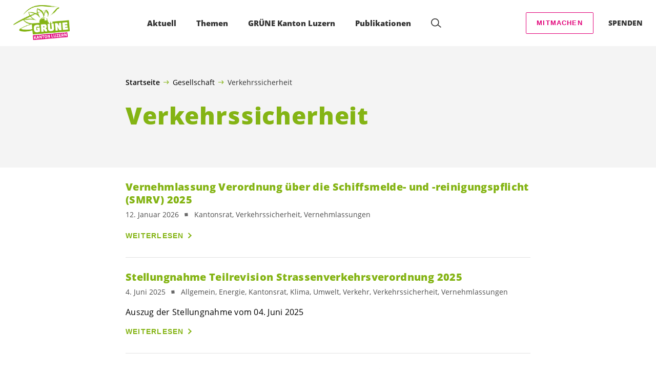

--- FILE ---
content_type: text/html; charset=UTF-8
request_url: https://gruene-luzern.ch/blog/category/gesellschaft/verkehrssicherheit
body_size: 21237
content:

	<!doctype html>
<!--[if lt IE 7]>
<html class="no-js ie ie6 lt-ie9 lt-ie8 lt-ie7" lang="de"> <![endif]-->
<!--[if IE 7]>
<html class="no-js ie ie7 lt-ie9 lt-ie8" lang="de"> <![endif]-->
<!--[if IE 8]>
<html class="no-js ie ie8 lt-ie9" lang="de"> <![endif]-->
<!--[if gt IE 8]><!-->
<html class="no-js" lang="de"> <!--<![endif]-->
<head>
	<meta charset="UTF-8"/>
	<title>
					Verkehrssicherheit - GRÜNE Kanton Luzern
			</title>
	<script type="text/javascript">
		( function() {
			var html = document.getElementsByTagName( 'html' )[ 0 ];
			html.className = html.className.replace( /(?:^|\s)no-js(?!\S)/g, 'js' );

						if (window.sessionStorage.getItem( 'branding' )) {
				html.classList.add( 'no-branding' );
			}
			window.sessionStorage.setItem( 'branding', true );
		} )();
			</script>
	<meta name="description"
				content="">
	<meta http-equiv="Content-Type" content="text/html; charset=UTF-8"/>
	<meta http-equiv="X-UA-Compatible" content="IE=edge">
	<meta name="viewport" content="width=device-width, initial-scale=1.0">
	<link rel="pingback" href="https://gruene-luzern.ch/xmlrpc.php"/>
	<link rel="preload" href="https://gruene-luzern.ch/wp-content/themes/les-verts/static/fonts/open-sans/open-sans-v15-latin-regular.woff2" as="font"
				type="font/woff2" crossorigin>
	<link rel="preload" href="https://gruene-luzern.ch/wp-content/themes/les-verts/static/fonts/open-sans/open-sans-v15-latin-600.woff2" as="font"
				type="font/woff2" crossorigin>
	<link rel="preload" href="https://gruene-luzern.ch/wp-content/themes/les-verts/static/fonts/open-sans/open-sans-v15-latin-800.woff2" as="font"
				type="font/woff2" crossorigin>
		<!--[if lt IE 9]>
	<script src="//cdnjs.cloudflare.com/ajax/libs/html5shiv/3.7.3/html5shiv.min.js"></script>
	<![endif]-->

	<meta name='robots' content='index, follow, max-image-preview:large, max-snippet:-1, max-video-preview:-1' />
	<style>img:is([sizes="auto" i], [sizes^="auto," i]) { contain-intrinsic-size: 3000px 1500px }</style>
	
	<!-- This site is optimized with the Yoast SEO plugin v26.3 - https://yoast.com/wordpress/plugins/seo/ -->
	<link rel="canonical" href="https://gruene-luzern.ch/blog/category/gesellschaft/verkehrssicherheit" />
	<meta property="og:locale" content="de_DE" />
	<meta property="og:type" content="article" />
	<meta property="og:title" content="Verkehrssicherheit - GRÜNE Kanton Luzern" />
	<meta property="og:url" content="https://gruene-luzern.ch/blog/category/gesellschaft/verkehrssicherheit" />
	<meta property="og:site_name" content="GRÜNE Kanton Luzern" />
	<meta name="twitter:card" content="summary_large_image" />
	<meta name="twitter:site" content="@Gruene_LU" />
	<script type="application/ld+json" class="yoast-schema-graph">{"@context":"https://schema.org","@graph":[{"@type":"CollectionPage","@id":"https://gruene-luzern.ch/blog/category/gesellschaft/verkehrssicherheit","url":"https://gruene-luzern.ch/blog/category/gesellschaft/verkehrssicherheit","name":"Verkehrssicherheit - GRÜNE Kanton Luzern","isPartOf":{"@id":"https://gruene-luzern.ch/#website"},"breadcrumb":{"@id":"https://gruene-luzern.ch/blog/category/gesellschaft/verkehrssicherheit#breadcrumb"},"inLanguage":"de"},{"@type":"BreadcrumbList","@id":"https://gruene-luzern.ch/blog/category/gesellschaft/verkehrssicherheit#breadcrumb","itemListElement":[{"@type":"ListItem","position":1,"name":"Startseite","item":"https://gruene-luzern.ch/"},{"@type":"ListItem","position":2,"name":"Gesellschaft","item":"https://gruene-luzern.ch/blog/category/gesellschaft"},{"@type":"ListItem","position":3,"name":"Verkehrssicherheit"}]},{"@type":"WebSite","@id":"https://gruene-luzern.ch/#website","url":"https://gruene-luzern.ch/","name":"GRÜNE Kanton Luzern","description":"Ökologisch konsequent, sozial engagiert, global solidarisch","potentialAction":[{"@type":"SearchAction","target":{"@type":"EntryPoint","urlTemplate":"https://gruene-luzern.ch/?s={search_term_string}"},"query-input":{"@type":"PropertyValueSpecification","valueRequired":true,"valueName":"search_term_string"}}],"inLanguage":"de"}]}</script>
	<!-- / Yoast SEO plugin. -->


<link rel="alternate" type="application/rss+xml" title="GRÜNE Kanton Luzern &raquo; Verkehrssicherheit Kategorie-Feed" href="https://gruene-luzern.ch/blog/category/gesellschaft/verkehrssicherheit/feed" />
<style id='classic-theme-styles-inline-css'>
/*! This file is auto-generated */
.wp-block-button__link{color:#fff;background-color:#32373c;border-radius:9999px;box-shadow:none;text-decoration:none;padding:calc(.667em + 2px) calc(1.333em + 2px);font-size:1.125em}.wp-block-file__button{background:#32373c;color:#fff;text-decoration:none}
</style>
<style id='global-styles-inline-css'>
:root{--wp--preset--aspect-ratio--square: 1;--wp--preset--aspect-ratio--4-3: 4/3;--wp--preset--aspect-ratio--3-4: 3/4;--wp--preset--aspect-ratio--3-2: 3/2;--wp--preset--aspect-ratio--2-3: 2/3;--wp--preset--aspect-ratio--16-9: 16/9;--wp--preset--aspect-ratio--9-16: 9/16;--wp--preset--color--black: #000000;--wp--preset--color--cyan-bluish-gray: #abb8c3;--wp--preset--color--white: #ffffff;--wp--preset--color--pale-pink: #f78da7;--wp--preset--color--vivid-red: #cf2e2e;--wp--preset--color--luminous-vivid-orange: #ff6900;--wp--preset--color--luminous-vivid-amber: #fcb900;--wp--preset--color--light-green-cyan: #7bdcb5;--wp--preset--color--vivid-green-cyan: #00d084;--wp--preset--color--pale-cyan-blue: #8ed1fc;--wp--preset--color--vivid-cyan-blue: #0693e3;--wp--preset--color--vivid-purple: #9b51e0;--wp--preset--gradient--vivid-cyan-blue-to-vivid-purple: linear-gradient(135deg,rgba(6,147,227,1) 0%,rgb(155,81,224) 100%);--wp--preset--gradient--light-green-cyan-to-vivid-green-cyan: linear-gradient(135deg,rgb(122,220,180) 0%,rgb(0,208,130) 100%);--wp--preset--gradient--luminous-vivid-amber-to-luminous-vivid-orange: linear-gradient(135deg,rgba(252,185,0,1) 0%,rgba(255,105,0,1) 100%);--wp--preset--gradient--luminous-vivid-orange-to-vivid-red: linear-gradient(135deg,rgba(255,105,0,1) 0%,rgb(207,46,46) 100%);--wp--preset--gradient--very-light-gray-to-cyan-bluish-gray: linear-gradient(135deg,rgb(238,238,238) 0%,rgb(169,184,195) 100%);--wp--preset--gradient--cool-to-warm-spectrum: linear-gradient(135deg,rgb(74,234,220) 0%,rgb(151,120,209) 20%,rgb(207,42,186) 40%,rgb(238,44,130) 60%,rgb(251,105,98) 80%,rgb(254,248,76) 100%);--wp--preset--gradient--blush-light-purple: linear-gradient(135deg,rgb(255,206,236) 0%,rgb(152,150,240) 100%);--wp--preset--gradient--blush-bordeaux: linear-gradient(135deg,rgb(254,205,165) 0%,rgb(254,45,45) 50%,rgb(107,0,62) 100%);--wp--preset--gradient--luminous-dusk: linear-gradient(135deg,rgb(255,203,112) 0%,rgb(199,81,192) 50%,rgb(65,88,208) 100%);--wp--preset--gradient--pale-ocean: linear-gradient(135deg,rgb(255,245,203) 0%,rgb(182,227,212) 50%,rgb(51,167,181) 100%);--wp--preset--gradient--electric-grass: linear-gradient(135deg,rgb(202,248,128) 0%,rgb(113,206,126) 100%);--wp--preset--gradient--midnight: linear-gradient(135deg,rgb(2,3,129) 0%,rgb(40,116,252) 100%);--wp--preset--font-size--small: 13px;--wp--preset--font-size--medium: 20px;--wp--preset--font-size--large: 36px;--wp--preset--font-size--x-large: 42px;--wp--preset--spacing--20: 0.44rem;--wp--preset--spacing--30: 0.67rem;--wp--preset--spacing--40: 1rem;--wp--preset--spacing--50: 1.5rem;--wp--preset--spacing--60: 2.25rem;--wp--preset--spacing--70: 3.38rem;--wp--preset--spacing--80: 5.06rem;--wp--preset--shadow--natural: 6px 6px 9px rgba(0, 0, 0, 0.2);--wp--preset--shadow--deep: 12px 12px 50px rgba(0, 0, 0, 0.4);--wp--preset--shadow--sharp: 6px 6px 0px rgba(0, 0, 0, 0.2);--wp--preset--shadow--outlined: 6px 6px 0px -3px rgba(255, 255, 255, 1), 6px 6px rgba(0, 0, 0, 1);--wp--preset--shadow--crisp: 6px 6px 0px rgba(0, 0, 0, 1);}:where(.is-layout-flex){gap: 0.5em;}:where(.is-layout-grid){gap: 0.5em;}body .is-layout-flex{display: flex;}.is-layout-flex{flex-wrap: wrap;align-items: center;}.is-layout-flex > :is(*, div){margin: 0;}body .is-layout-grid{display: grid;}.is-layout-grid > :is(*, div){margin: 0;}:where(.wp-block-columns.is-layout-flex){gap: 2em;}:where(.wp-block-columns.is-layout-grid){gap: 2em;}:where(.wp-block-post-template.is-layout-flex){gap: 1.25em;}:where(.wp-block-post-template.is-layout-grid){gap: 1.25em;}.has-black-color{color: var(--wp--preset--color--black) !important;}.has-cyan-bluish-gray-color{color: var(--wp--preset--color--cyan-bluish-gray) !important;}.has-white-color{color: var(--wp--preset--color--white) !important;}.has-pale-pink-color{color: var(--wp--preset--color--pale-pink) !important;}.has-vivid-red-color{color: var(--wp--preset--color--vivid-red) !important;}.has-luminous-vivid-orange-color{color: var(--wp--preset--color--luminous-vivid-orange) !important;}.has-luminous-vivid-amber-color{color: var(--wp--preset--color--luminous-vivid-amber) !important;}.has-light-green-cyan-color{color: var(--wp--preset--color--light-green-cyan) !important;}.has-vivid-green-cyan-color{color: var(--wp--preset--color--vivid-green-cyan) !important;}.has-pale-cyan-blue-color{color: var(--wp--preset--color--pale-cyan-blue) !important;}.has-vivid-cyan-blue-color{color: var(--wp--preset--color--vivid-cyan-blue) !important;}.has-vivid-purple-color{color: var(--wp--preset--color--vivid-purple) !important;}.has-black-background-color{background-color: var(--wp--preset--color--black) !important;}.has-cyan-bluish-gray-background-color{background-color: var(--wp--preset--color--cyan-bluish-gray) !important;}.has-white-background-color{background-color: var(--wp--preset--color--white) !important;}.has-pale-pink-background-color{background-color: var(--wp--preset--color--pale-pink) !important;}.has-vivid-red-background-color{background-color: var(--wp--preset--color--vivid-red) !important;}.has-luminous-vivid-orange-background-color{background-color: var(--wp--preset--color--luminous-vivid-orange) !important;}.has-luminous-vivid-amber-background-color{background-color: var(--wp--preset--color--luminous-vivid-amber) !important;}.has-light-green-cyan-background-color{background-color: var(--wp--preset--color--light-green-cyan) !important;}.has-vivid-green-cyan-background-color{background-color: var(--wp--preset--color--vivid-green-cyan) !important;}.has-pale-cyan-blue-background-color{background-color: var(--wp--preset--color--pale-cyan-blue) !important;}.has-vivid-cyan-blue-background-color{background-color: var(--wp--preset--color--vivid-cyan-blue) !important;}.has-vivid-purple-background-color{background-color: var(--wp--preset--color--vivid-purple) !important;}.has-black-border-color{border-color: var(--wp--preset--color--black) !important;}.has-cyan-bluish-gray-border-color{border-color: var(--wp--preset--color--cyan-bluish-gray) !important;}.has-white-border-color{border-color: var(--wp--preset--color--white) !important;}.has-pale-pink-border-color{border-color: var(--wp--preset--color--pale-pink) !important;}.has-vivid-red-border-color{border-color: var(--wp--preset--color--vivid-red) !important;}.has-luminous-vivid-orange-border-color{border-color: var(--wp--preset--color--luminous-vivid-orange) !important;}.has-luminous-vivid-amber-border-color{border-color: var(--wp--preset--color--luminous-vivid-amber) !important;}.has-light-green-cyan-border-color{border-color: var(--wp--preset--color--light-green-cyan) !important;}.has-vivid-green-cyan-border-color{border-color: var(--wp--preset--color--vivid-green-cyan) !important;}.has-pale-cyan-blue-border-color{border-color: var(--wp--preset--color--pale-cyan-blue) !important;}.has-vivid-cyan-blue-border-color{border-color: var(--wp--preset--color--vivid-cyan-blue) !important;}.has-vivid-purple-border-color{border-color: var(--wp--preset--color--vivid-purple) !important;}.has-vivid-cyan-blue-to-vivid-purple-gradient-background{background: var(--wp--preset--gradient--vivid-cyan-blue-to-vivid-purple) !important;}.has-light-green-cyan-to-vivid-green-cyan-gradient-background{background: var(--wp--preset--gradient--light-green-cyan-to-vivid-green-cyan) !important;}.has-luminous-vivid-amber-to-luminous-vivid-orange-gradient-background{background: var(--wp--preset--gradient--luminous-vivid-amber-to-luminous-vivid-orange) !important;}.has-luminous-vivid-orange-to-vivid-red-gradient-background{background: var(--wp--preset--gradient--luminous-vivid-orange-to-vivid-red) !important;}.has-very-light-gray-to-cyan-bluish-gray-gradient-background{background: var(--wp--preset--gradient--very-light-gray-to-cyan-bluish-gray) !important;}.has-cool-to-warm-spectrum-gradient-background{background: var(--wp--preset--gradient--cool-to-warm-spectrum) !important;}.has-blush-light-purple-gradient-background{background: var(--wp--preset--gradient--blush-light-purple) !important;}.has-blush-bordeaux-gradient-background{background: var(--wp--preset--gradient--blush-bordeaux) !important;}.has-luminous-dusk-gradient-background{background: var(--wp--preset--gradient--luminous-dusk) !important;}.has-pale-ocean-gradient-background{background: var(--wp--preset--gradient--pale-ocean) !important;}.has-electric-grass-gradient-background{background: var(--wp--preset--gradient--electric-grass) !important;}.has-midnight-gradient-background{background: var(--wp--preset--gradient--midnight) !important;}.has-small-font-size{font-size: var(--wp--preset--font-size--small) !important;}.has-medium-font-size{font-size: var(--wp--preset--font-size--medium) !important;}.has-large-font-size{font-size: var(--wp--preset--font-size--large) !important;}.has-x-large-font-size{font-size: var(--wp--preset--font-size--x-large) !important;}
:where(.wp-block-post-template.is-layout-flex){gap: 1.25em;}:where(.wp-block-post-template.is-layout-grid){gap: 1.25em;}
:where(.wp-block-columns.is-layout-flex){gap: 2em;}:where(.wp-block-columns.is-layout-grid){gap: 2em;}
:root :where(.wp-block-pullquote){font-size: 1.5em;line-height: 1.6;}
</style>
<link rel='stylesheet' id='dashicons-css' href='https://gruene-luzern.ch/wp-includes/css/dashicons.min.css?ver=6.8.3' media='all' />
<link rel='stylesheet' id='admin-bar-css' href='https://gruene-luzern.ch/wp-includes/css/admin-bar.min.css?ver=6.8.3' media='all' />
<style id='admin-bar-inline-css'>
#wp-admin-bar-my-sites-search.hide-if-no-js {
	display: none;
}
#wp-admin-bar-my-sites-search label[for="my-sites-search-text"] {
	clip: rect(1px, 1px, 1px, 1px);
	position: absolute !important;
	height: 1px;
	width: 1px;
	overflow: hidden;
}
#wp-admin-bar-my-sites-search {
	height: 38px;
}
#wp-admin-bar-my-sites-search .ab-item {
	height: 34px;
}
#wp-admin-bar-my-sites-search input {
	padding: 0 2px;
	width: 95%;
	width: calc( 100% - 4px );
}
	
</style>
<link rel='stylesheet' id='lesverts-screen-css' href='https://gruene-luzern.ch/wp-content/themes/les-verts/static/style.min.css?ver=0.42.0' media='all' />
<link rel='stylesheet' id='searchwp-forms-css' href='https://gruene-luzern.ch/wp-content/plugins/searchwp/assets/css/frontend/search-forms.min.css?ver=4.5.5' media='all' />
<link rel="https://api.w.org/" href="https://gruene-luzern.ch/wp-json/" /><link rel="alternate" title="JSON" type="application/json" href="https://gruene-luzern.ch/wp-json/wp/v2/categories/74" /><link rel="EditURI" type="application/rsd+xml" title="RSD" href="https://gruene-luzern.ch/xmlrpc.php?rsd" />
<meta name="generator" content="WordPress 6.8.3" />
<meta name="tec-api-version" content="v1"><meta name="tec-api-origin" content="https://gruene-luzern.ch"><link rel="alternate" href="https://gruene-luzern.ch/wp-json/tribe/events/v1/" /><link rel="icon" href="https://gruene-luzern.ch/wp-content/uploads/sites/2/2021/05/cropped-logo-gruene-kanton-luzern-dark-sRGB-790x0-c-default.png" sizes="32x32" />
<link rel="icon" href="https://gruene-luzern.ch/wp-content/uploads/sites/2/2021/05/cropped-logo-gruene-kanton-luzern-dark-sRGB-790x0-c-default.png" sizes="192x192" />
<link rel="apple-touch-icon" href="https://gruene-luzern.ch/wp-content/uploads/sites/2/2021/05/cropped-logo-gruene-kanton-luzern-dark-sRGB-790x0-c-default.png" />
<meta name="msapplication-TileImage" content="https://gruene-luzern.ch/wp-content/uploads/sites/2/2021/05/cropped-logo-gruene-kanton-luzern-dark-sRGB-790x0-c-default.png" />

			</head>

<body class="archive category category-verkehrssicherheit category-74 wp-theme-les-verts tribe-no-js page-template-les-verts lang-de_DE">
<div class="m-skip-link">
	<a href="#main-content" 	class="a-link-button a-link-button--white" >
	Zum Hauptinhalt springen
	</a>
</div>

<div class="page page--list">
	<header class="o-header">
	<div class="o-header__display">
				<div class="o-header__menu">
			<div class="m-menu">
					<a class="m-menu__logo" href="https://gruene-luzern.ch" title="Startseite">
			<span class="screen-reader-text">Startseite</span>
			<img class="a-logo" alt="Logo" src="https://gruene-luzern.ch/wp-content/uploads/sites/2/2021/05/logo-gruene-kanton-luzern-dark-sRGB-790x0-c-default.png" srcset="https://gruene-luzern.ch/wp-content/uploads/sites/2/2021/05/logo-gruene-kanton-luzern-dark-sRGB-150x0-c-default.png 150w, https://gruene-luzern.ch/wp-content/uploads/sites/2/2021/05/logo-gruene-kanton-luzern-dark-sRGB-790x0-c-default.png 790w, https://gruene-luzern.ch/wp-content/uploads/sites/2/2021/05/logo-gruene-kanton-luzern-dark-sRGB-1200x0-c-default.png 1200w, https://gruene-luzern.ch/wp-content/uploads/sites/2/2021/05/logo-gruene-kanton-luzern-dark-sRGB-2560x0-c-default.png 2560w" data-srcset="https://gruene-luzern.ch/wp-content/uploads/sites/2/2021/05/logo-gruene-kanton-luzern-dark-sRGB-150x0-c-default.png 150w, https://gruene-luzern.ch/wp-content/uploads/sites/2/2021/05/logo-gruene-kanton-luzern-dark-sRGB-790x0-c-default.png 790w, https://gruene-luzern.ch/wp-content/uploads/sites/2/2021/05/logo-gruene-kanton-luzern-dark-sRGB-1200x0-c-default.png 1200w, https://gruene-luzern.ch/wp-content/uploads/sites/2/2021/05/logo-gruene-kanton-luzern-dark-sRGB-2560x0-c-default.png 2560w" sizes="100vw" loading="lazy" data-focal-point="center">
		</a>
		<nav class="m-menu__nav">
					<div class="m-menu__hamburger">
				<button class="a-hamburger"
				aria-label="Navigation anzeigen"
				accesskey="1"
				type="button"
				aria-haspopup="true"
				aria-expanded="false"
				aria-controls="menu-0">
  <span class="a-hamburger__box">
    <span class="a-hamburger__inner"></span>
  </span>
</button>
			</div>
			<ul class="m-menu__nav-list" role="menubar" id="menu-0"
					aria-label="Hauptnavigation">
									<li class="m-menu__nav-item" role="none">
						<a
							class="m-menu__nav-link m-menu__nav-link--js-hook m-menu__nav-link--684 m-menu__nav-link--parent"
							href="https://gruene-luzern.ch/aktuell" role="menuitem" tabindex="0" accesskey="1"							aria-haspopup="menu" aria-expanded="false" main="false"							>Aktuell</a>
													<ul class="m-menu__submenu " role="menu"
		aria-label="Untermenü">
			<li class="m-menu__submenu__section" role="none">
			<div class="a-submenu">
			<a class="a-submenu__title "
			 href="https://solar-initiative.info/" target="_blank" rel="noopener" role="menuitem">Solar-Initiative</a>
		<ul class="a-submenu__list">
					</ul>
	</div>
		</li>
			<li class="m-menu__submenu__section" role="none">
			<div class="a-submenu">
			<a class="a-submenu__title "
			 href="https://gruene-luzern.ch/blog/allgemein/familienzeit-initiative"  role="menuitem">Familienzeit-Initiative</a>
		<ul class="a-submenu__list">
					</ul>
	</div>
		</li>
			<li class="m-menu__submenu__section" role="none">
			<div class="a-submenu">
			<a class="a-submenu__title "
			 href="https://finanzplatz-initiative.ch/" target="_blank" rel="noopener" role="menuitem">Finanzplatz-Initiative</a>
		<ul class="a-submenu__list">
					</ul>
	</div>
		</li>
			<li class="m-menu__submenu__section" role="none">
			<div class="a-submenu">
			<a class="a-submenu__title "
			 href="https://atomwaffenverbot.ch/" target="_blank" rel="noopener" role="menuitem">Atomwaffenverbot-Initiative</a>
		<ul class="a-submenu__list">
					</ul>
	</div>
		</li>
			<li class="m-menu__submenu__section" role="none">
			<div class="a-submenu">
			<a class="a-submenu__title "
			 href="https://gruene-luzern.ch/blog/allgemein/reuss-initiative-lanciert"  role="menuitem">Reuss-Initiative</a>
		<ul class="a-submenu__list">
					</ul>
	</div>
		</li>
			<li class="m-menu__submenu__section" role="none">
			<div class="a-submenu">
			<a class="a-submenu__title "
			 href="https://gruene-luzern.ch/?tribe_events_cat=veranstaltung"  role="menuitem">Termine</a>
		<ul class="a-submenu__list">
					</ul>
	</div>
		</li>
		<li class="m-menu__submenu__close-wrapper" role="none">
		<button class="m-menu__submenu__close"
						aria-label="Untermenü schliessen">
			<svg role="img">
				<title>Symbol Schließen</title>
				<use xlink:href="#close"></use>
			</svg>
		</button>
	</li>
</ul>
											</li>
									<li class="m-menu__nav-item" role="none">
						<a
							class="m-menu__nav-link m-menu__nav-link--js-hook m-menu__nav-link--1147 m-menu__nav-link--parent"
							href="https://gruene-luzern.ch/unsere-positionen" role="menuitem" 							aria-haspopup="menu" aria-expanded="false" main="false"							>Themen</a>
													<ul class="m-menu__submenu " role="menu"
		aria-label="Untermenü">
			<li class="m-menu__submenu__section" role="none">
			<div class="a-submenu">
			<a class="a-submenu__title "
			 href="https://gruene-luzern.ch/blog/category/umwelt"  role="menuitem">Umwelt</a>
		<ul class="a-submenu__list">
							<li class="a-submenu__item">
					<a
						class="a-submenu__link "
						href="https://gruene-luzern.ch/blog/category/umwelt/energie"  role="menuitem">Energie</a>
				</li>
							<li class="a-submenu__item">
					<a
						class="a-submenu__link "
						href="https://gruene-luzern.ch/blog/category/umwelt/klima"  role="menuitem">Klima</a>
				</li>
							<li class="a-submenu__item">
					<a
						class="a-submenu__link "
						href="https://gruene-luzern.ch/blog/category/umwelt/landwirtschaft"  role="menuitem">Landwirtschaft</a>
				</li>
							<li class="a-submenu__item">
					<a
						class="a-submenu__link "
						href="https://gruene-luzern.ch/blog/category/umwelt/naturschutz"  role="menuitem">Naturschutz</a>
				</li>
							<li class="a-submenu__item">
					<a
						class="a-submenu__link "
						href="https://gruene-luzern.ch/blog/category/umwelt/oekologischer-umbau"  role="menuitem">Ökologischer Umbau</a>
				</li>
							<li class="a-submenu__item">
					<a
						class="a-submenu__link "
						href="https://gruene-luzern.ch/blog/category/umwelt/raumplanung"  role="menuitem">Raumplanung</a>
				</li>
							<li class="a-submenu__item">
					<a
						class="a-submenu__link "
						href="https://gruene-luzern.ch/blog/category/umwelt/verkehr"  role="menuitem">Verkehr</a>
				</li>
					</ul>
	</div>
		</li>
			<li class="m-menu__submenu__section" role="none">
			<div class="a-submenu">
			<a class="a-submenu__title "
			 href="https://gruene-luzern.ch/blog/category/gesellschaft"  role="menuitem">Gesellschaft</a>
		<ul class="a-submenu__list">
							<li class="a-submenu__item">
					<a
						class="a-submenu__link "
						href="https://gruene-luzern.ch/blog/category/gesellschaft/bildung"  role="menuitem">Bildung</a>
				</li>
							<li class="a-submenu__item">
					<a
						class="a-submenu__link "
						href="https://gruene-luzern.ch/blog/category/gesellschaft/digitalisierung"  role="menuitem">Digitalisierung</a>
				</li>
							<li class="a-submenu__item">
					<a
						class="a-submenu__link "
						href="https://gruene-luzern.ch/blog/category/gesellschaft/gesundheit"  role="menuitem">Gesundheit</a>
				</li>
							<li class="a-submenu__item">
					<a
						class="a-submenu__link "
						href="https://gruene-luzern.ch/blog/category/gesellschaft/gleichstellung"  role="menuitem">Gleichstellung</a>
				</li>
							<li class="a-submenu__item">
					<a
						class="a-submenu__link "
						href="https://gruene-luzern.ch/blog/category/gesellschaft/grundrechte-und-demokratie"  role="menuitem">Grundrechte und Demokratie</a>
				</li>
							<li class="a-submenu__item">
					<a
						class="a-submenu__link "
						href="https://gruene-luzern.ch/blog/category/gesellschaft/kultur-und-sport"  role="menuitem">Kultur und Sport</a>
				</li>
							<li class="a-submenu__item">
					<a
						class="a-submenu__link "
						href="https://gruene-luzern.ch/blog/category/gesellschaft/lgbtiq"  role="menuitem">LGBTIQ*</a>
				</li>
							<li class="a-submenu__item">
					<a
						class="a-submenu__link "
						href="https://gruene-luzern.ch/blog/category/gesellschaft/menschen-mit-behinderungen"  role="menuitem">Menschen mit Behinderungen</a>
				</li>
							<li class="a-submenu__item">
					<a
						class="a-submenu__link "
						href="https://gruene-luzern.ch/blog/category/gesellschaft/migration-und-integration"  role="menuitem">Migration und Integration</a>
				</li>
							<li class="a-submenu__item">
					<a
						class="a-submenu__link "
						href="https://gruene-luzern.ch/blog/category/gesellschaft/soziale-sicherheit"  role="menuitem">Soziale Sicherheit</a>
				</li>
					</ul>
	</div>
		</li>
			<li class="m-menu__submenu__section" role="none">
			<div class="a-submenu">
			<a class="a-submenu__title "
			 href="https://gruene-luzern.ch/blog/category/wirtschaft"  role="menuitem">Wirtschaft</a>
		<ul class="a-submenu__list">
							<li class="a-submenu__item">
					<a
						class="a-submenu__link "
						href="https://gruene-luzern.ch/blog/category/wirtschaft/arbeit"  role="menuitem">Arbeit</a>
				</li>
							<li class="a-submenu__item">
					<a
						class="a-submenu__link "
						href="https://gruene-luzern.ch/blog/category/wirtschaft/europa"  role="menuitem">Europa</a>
				</li>
							<li class="a-submenu__item">
					<a
						class="a-submenu__link "
						href="https://gruene-luzern.ch/blog/category/wirtschaft/landwirtschaft-wirtschaft"  role="menuitem">Landwirtschaft</a>
				</li>
							<li class="a-submenu__item">
					<a
						class="a-submenu__link "
						href="https://gruene-luzern.ch/blog/category/wirtschaft/mieterinnenschutz"  role="menuitem"><span class='nowrap'>Mieter*innenschutz</span></a>
				</li>
							<li class="a-submenu__item">
					<a
						class="a-submenu__link "
						href="https://gruene-luzern.ch/blog/category/wirtschaft/oekologischer-umbau-wirtschaft"  role="menuitem">Ökologischer Umbau</a>
				</li>
							<li class="a-submenu__item">
					<a
						class="a-submenu__link "
						href="https://gruene-luzern.ch/blog/category/wirtschaft/service-public"  role="menuitem">Service Public</a>
				</li>
							<li class="a-submenu__item">
					<a
						class="a-submenu__link "
						href="https://gruene-luzern.ch/blog/category/wirtschaft/finanzpolitik"  role="menuitem">Finanzpolitik</a>
				</li>
					</ul>
	</div>
		</li>
		<li class="m-menu__submenu__close-wrapper" role="none">
		<button class="m-menu__submenu__close"
						aria-label="Untermenü schliessen">
			<svg role="img">
				<title>Symbol Schließen</title>
				<use xlink:href="#close"></use>
			</svg>
		</button>
	</li>
</ul>
											</li>
									<li class="m-menu__nav-item" role="none">
						<a
							class="m-menu__nav-link m-menu__nav-link--js-hook m-menu__nav-link--668 m-menu__nav-link--parent"
							href="https://gruene-luzern.ch/gruene-luzern" role="menuitem" 							aria-haspopup="menu" aria-expanded="false" main="false"							>GRÜNE Kanton Luzern</a>
													<ul class="m-menu__submenu " role="menu"
		aria-label="Untermenü">
			<li class="m-menu__submenu__section" role="none">
			<div class="a-submenu">
			<a class="a-submenu__title "
			 href="https://gruene-luzern.ch/gruene-luzern/partei"  role="menuitem">Über uns</a>
		<ul class="a-submenu__list">
							<li class="a-submenu__item">
					<a
						class="a-submenu__link "
						href="https://gruene-luzern.ch/gruene-luzern/partei/unsere-geschichte"  role="menuitem">Unsere Geschichte</a>
				</li>
							<li class="a-submenu__item">
					<a
						class="a-submenu__link "
						href="https://gruene-luzern.ch/gruene-luzern/partei/statuten-und-reglemente"  role="menuitem">Statuten und Reglemente</a>
				</li>
					</ul>
	</div>
		</li>
			<li class="m-menu__submenu__section" role="none">
			<div class="a-submenu">
			<a class="a-submenu__title "
			 href="https://gruene-luzern.ch/blog/allgemein/menschen-und-gremien"  role="menuitem">Menschen und Gremien</a>
		<ul class="a-submenu__list">
							<li class="a-submenu__item">
					<a
						class="a-submenu__link "
						href="https://gruene-luzern.ch/gruene-luzern/menschen-und-gremien/mitgliederversammlung"  role="menuitem">Mitgliederversammlung</a>
				</li>
							<li class="a-submenu__item">
					<a
						class="a-submenu__link "
						href="https://gruene-luzern.ch/gruene-luzern/menschen-und-gremien/praesidium-und-geschaeftsleitung"  role="menuitem">Präsidium und Geschäftsleitung</a>
				</li>
							<li class="a-submenu__item">
					<a
						class="a-submenu__link "
						href="https://gruene-luzern.ch/gruene-luzern/menschen-und-gremien/vorstand"  role="menuitem">Vorstand</a>
				</li>
							<li class="a-submenu__item">
					<a
						class="a-submenu__link "
						href="https://gruene-luzern.ch/gruene-luzern/menschen-und-gremien/kantonsratsfraktion-gruene-junge-gruene"  role="menuitem">Kantonsratsfraktion</a>
				</li>
							<li class="a-submenu__item">
					<a
						class="a-submenu__link "
						href="https://gruene-luzern.ch/gruene-luzern/menschen-und-gremien/gruene-ortsparteien-kanton-luzern"  role="menuitem">Ortsparteien</a>
				</li>
							<li class="a-submenu__item">
					<a
						class="a-submenu__link "
						href="https://gruene-luzern.ch/gruene-luzern/menschen-und-gremien/gemeindeexekutiven"  role="menuitem">Gemeindeexekutiven</a>
				</li>
							<li class="a-submenu__item">
					<a
						class="a-submenu__link "
						href="https://gruene-luzern.ch/gruene-luzern/menschen-und-gremien/nationalrat"  role="menuitem">Nationalrat</a>
				</li>
							<li class="a-submenu__item">
					<a
						class="a-submenu__link "
						href="https://gruene-luzern.ch/gruene-luzern/nationale-delegierte"  role="menuitem">Nationale Delegierte</a>
				</li>
							<li class="a-submenu__item">
					<a
						class="a-submenu__link "
						href="https://gruene-luzern.ch/gruene-luzern/menschen-und-gremien/gemeindeparlamente"  role="menuitem"><span class='nowrap'>Gemeindeparlamentarier*innen</span></a>
				</li>
							<li class="a-submenu__item">
					<a
						class="a-submenu__link "
						href="https://gruene-luzern.ch/gruene-luzern/gerichte-und-staatsanwaltschaft"  role="menuitem">Gerichte und Staatsanwaltschaft</a>
				</li>
					</ul>
	</div>
		</li>
			<li class="m-menu__submenu__section" role="none">
			<div class="a-submenu">
			<a class="a-submenu__title "
			 href="https://gruene-luzern.ch/mitmachen"  role="menuitem">Mitmachen</a>
		<ul class="a-submenu__list">
							<li class="a-submenu__item">
					<a
						class="a-submenu__link "
						href="https://gruene-luzern.ch/mitmachen/mitglied-werden"  role="menuitem">Mitglied werden &#038; Engagieren</a>
				</li>
							<li class="a-submenu__item">
					<a
						class="a-submenu__link "
						href="https://gruene-luzern.ch/mentoringprogramm"  role="menuitem">Mentoring – GRÜNE beraten GRÜNE</a>
				</li>
							<li class="a-submenu__item">
					<a
						class="a-submenu__link "
						href="https://gruene-luzern.ch/mitmachen/palaver"  role="menuitem">Themengruppe Palaver</a>
				</li>
							<li class="a-submenu__item">
					<a
						class="a-submenu__link "
						href="https://gruene-luzern.ch/mitmachen/arbeitsgruppe-digitalisierung"  role="menuitem">Themengruppe Digitalisierung</a>
				</li>
							<li class="a-submenu__item">
					<a
						class="a-submenu__link "
						href="https://gruene-luzern.ch/mitmachen/mobilitaet"  role="menuitem">Themengruppe Mobilität</a>
				</li>
							<li class="a-submenu__item">
					<a
						class="a-submenu__link "
						href="https://gruene-luzern.ch/mitmachen/gruene-lounge"  role="menuitem">GRÜNE Lounge</a>
				</li>
							<li class="a-submenu__item">
					<a
						class="a-submenu__link "
						href="https://gruene-luzern.ch/mitmachen/spenden"  role="menuitem">Spenden</a>
				</li>
					</ul>
	</div>
		</li>
			<li class="m-menu__submenu__section" role="none">
			<div class="a-submenu">
			<a class="a-submenu__title "
			 href="https://gruene-luzern.ch/gruene-luzern/kontakt"  role="menuitem">Kontakt</a>
		<ul class="a-submenu__list">
							<li class="a-submenu__item">
					<a
						class="a-submenu__link "
						href="https://gruene-luzern.ch/geschaeftsstelle-gruene-luzern"  role="menuitem">Geschäftsstelle</a>
				</li>
							<li class="a-submenu__item">
					<a
						class="a-submenu__link "
						href="https://gruene-luzern.ch/gruene-luzern/kontakt/medienkontakt"  role="menuitem">Medienkontakt</a>
				</li>
					</ul>
	</div>
		</li>
		<li class="m-menu__submenu__close-wrapper" role="none">
		<button class="m-menu__submenu__close"
						aria-label="Untermenü schliessen">
			<svg role="img">
				<title>Symbol Schließen</title>
				<use xlink:href="#close"></use>
			</svg>
		</button>
	</li>
</ul>
											</li>
									<li class="m-menu__nav-item" role="none">
						<a
							class="m-menu__nav-link m-menu__nav-link--js-hook m-menu__nav-link--827 m-menu__nav-link--parent"
							href="https://gruene-luzern.ch/publikationen" role="menuitem" 							aria-haspopup="menu" aria-expanded="false" main="false"							>Publikationen</a>
													<ul class="m-menu__submenu " role="menu"
		aria-label="Untermenü">
			<li class="m-menu__submenu__section" role="none">
			<div class="a-submenu">
			<a class="a-submenu__title "
			 href="https://gruene-luzern.ch/blog/category/medienmitteilung"  role="menuitem">Medienmitteilungen</a>
		<ul class="a-submenu__list">
					</ul>
	</div>
		</li>
			<li class="m-menu__submenu__section" role="none">
			<div class="a-submenu">
			<a class="a-submenu__title "
			 href="https://gruene-luzern.ch/blog/category/vorstoesse"  role="menuitem">Vorstösse</a>
		<ul class="a-submenu__list">
					</ul>
	</div>
		</li>
			<li class="m-menu__submenu__section" role="none">
			<div class="a-submenu">
			<a class="a-submenu__title "
			 href="https://gruene-luzern.ch/blog/category/vernehmlassungen"  role="menuitem">Vernehmlassungen</a>
		<ul class="a-submenu__list">
					</ul>
	</div>
		</li>
			<li class="m-menu__submenu__section" role="none">
			<div class="a-submenu">
			<a class="a-submenu__title "
			 href="https://gruene-luzern.ch/publikationen/newsletter"  role="menuitem">Newsletter</a>
		<ul class="a-submenu__list">
					</ul>
	</div>
		</li>
			<li class="m-menu__submenu__section" role="none">
			<div class="a-submenu">
			<a class="a-submenu__title "
			 href="https://gruene-luzern.ch/publikationen/rundbrief"  role="menuitem">Rundbrief</a>
		<ul class="a-submenu__list">
					</ul>
	</div>
		</li>
		<li class="m-menu__submenu__close-wrapper" role="none">
		<button class="m-menu__submenu__close"
						aria-label="Untermenü schliessen">
			<svg role="img">
				<title>Symbol Schließen</title>
				<use xlink:href="#close"></use>
			</svg>
		</button>
	</li>
</ul>
											</li>
													<li class="m-menu__nav-item" role="none">
						<div class="a-search a-search--covering">
	<form role="search" method="get" class="a-search__form" action="https://gruene-luzern.ch" autocomplete="off">		<div>
						<label class="screen-reader-text" for="s-1">Suche nach:</label>
			<input class="a-search__field" type="text" value="" name="s" id="s-1" placeholder="Suche">
			<label class="a-search__submit-label">
				<input class="a-search__submit" type="submit" value="Suchen">
				<svg class="a-search__icon" aria-hidden="true">
					<title>Suchen</title>
					<use xlink:href="#glass"> </use>
				</svg>
			</label>
		</div>
	</form>
</div>
					</li>
							</ul>
			</nav>
		<div class="m-menu__right">
		<div class="m-menu__cta">
															<div class="m-menu__nav-item">
						<a href="https://gruene-luzern.ch/mitmachen"
			 class="a-button a-button--outline a-button--secondary m-menu__nav-link--js-hook m-menu__nav-link--1589"  >Mitmachen</a>
									</div>
					</div>
					<div class="m-menu__language-nav">
				<ul class="m-menu__language-nav-list" role="menubar"
						aria-label="Sprachnavigation">
											<li class="m-menu__language-nav-item">
							<a class="m-menu__language-nav-link "
								 href="https://gruene-luzern.ch/mitmachen/spenden" role="menuitem">Spenden</a>
						</li>
									</ul>
			</div>
			</div>
	</div>
		</div>
	</div>
	<div class="o-header__shadow" aria-hidden="true">
				<div class="m-menu">
		<nav class="m-menu__nav m-menu__nav--no-menu-right">
			</nav>
	</div>
	</div>
</header>

	<main class="page__main">
			<article class="page__grid page__grid--no-sidebar">
		<header
			class="page__full page__grid page__grid--no-sidebar page__header-wrapper page__header-wrapper--highlighted">
			<div class="page__content page__header">
									<div class="page__breadcrumbs">
							<div class="a-breadcrumbs">
		<div><span><a href="https://gruene-luzern.ch/">Startseite</a></span>  <span><a class="breadcrumb_second_last" href="https://gruene-luzern.ch/blog/category/gesellschaft">Gesellschaft</a></span>  <span class="breadcrumb_last" aria-current="page">Verkehrssicherheit</span></div>
	</div>
					</div>
					<a id="main-content" aria-hidden="true" tabindex="-1" class="m-skip-link__target"></a>
					<h1>Verkehrssicherheit</h1>
												</div>
		</header>
		<div class="page__content">
						<ul class="page__list-articles">
									<li
						class="page__list-article ">
																				
											
	
			
<article class="a-post-link a-post-link--text-width">
	        <a href="https://gruene-luzern.ch/blog/gesellschaft/verkehrssicherheit/vernehmlassung-verordnung-ueber-die-schiffsmelde-und-reinigungspflicht-smrv-2025" class="a-post-link__title-link">			<h3 class="a-post-link__title">Vernehmlassung Verordnung über die Schiffsmelde- und -reinigungspflicht (SMRV) 2025</h3>
            </a>					<header class="a-post-link__meta a-post-link__meta--header">
									<time class="a-post-link__meta-item" datetime="2026-01-21 08:09">12. Januar 2026</time>
				                					<div class="a-post-link__meta-item">Kantonsrat, Verkehrssicherheit, Vernehmlassungen</div>
                			</header>
							<p class="a-post-link__excerpt"></p>
			<a href="https://gruene-luzern.ch/blog/gesellschaft/verkehrssicherheit/vernehmlassung-verordnung-ueber-die-schiffsmelde-und-reinigungspflicht-smrv-2025" 	class="a-link-button " >
	Weiterlesen
	</a>
				</article>

											</li>
									<li
						class="page__list-article ">
																				
														
	
			
<article class="a-post-link a-post-link--text-width">
	        <a href="https://gruene-luzern.ch/blog/allgemein/stellungnahme-teilrevision-strassenverkehrsverordnung-2025" class="a-post-link__title-link">			<h3 class="a-post-link__title">Stellungnahme Teilrevision Strassenverkehrsverordnung 2025</h3>
            </a>					<header class="a-post-link__meta a-post-link__meta--header">
									<time class="a-post-link__meta-item" datetime="2026-06-04 11:25">4. Juni 2025</time>
				                					<div class="a-post-link__meta-item">Allgemein, Energie, Kantonsrat, Klima, Umwelt, Verkehr, Verkehrssicherheit, Vernehmlassungen</div>
                			</header>
							<p class="a-post-link__excerpt">Auszug der Stellungnahme vom 04. Juni 2025</p>
			<a href="https://gruene-luzern.ch/blog/allgemein/stellungnahme-teilrevision-strassenverkehrsverordnung-2025" 	class="a-link-button " >
	Weiterlesen
	</a>
				</article>

											</li>
									<li
						class="page__list-article ">
																				
																	
	
			
<article class="a-post-link a-post-link--text-width">
	        <a href="https://gruene-luzern.ch/blog/allgemein/seebruecke-umgestalten-ein-zusaetzlicher-steg-fuer-mehr-platz-fuer-fussgaengerinnen-und-mehr-sicherheit-fuer-velofahrende" class="a-post-link__title-link">			<h3 class="a-post-link__title">Seebrücke umgestalten: Ein zusätzlicher Steg für mehr Platz für <span class='nowrap'>Fussgänger*innen</span> und mehr Sicherheit für Velofahrende</h3>
            </a>					<header class="a-post-link__meta a-post-link__meta--header">
									<time class="a-post-link__meta-item" datetime="2026-01-21 08:09">27. Mai 2025</time>
				                					<div class="a-post-link__meta-item">Allgemein, Energie, Gesellschaft, Grüne Stadt Luzern, Kantonsrat, Klima, Medienmitteilungen, Ökologischer Umbau, Ökologischer Umbau, Raumplanung, Umwelt, Verkehr, Verkehrssicherheit, Vorstösse, Vorstösse Kanton</div>
                			</header>
							<p class="a-post-link__excerpt">Stadt und Kanton Luzern müssen endlich mehr Platz und mehr Sicherheit für den Langsamverkehr auf der Seebrücke schaffen. Denn eine Fahrt über die Seebrücke darf für Velofahrende keine Mutprobe mehr sein. Dafür braucht es separierte Velo-Spuren auf der Seebrücke; der [&hellip;]</p>
			<a href="https://gruene-luzern.ch/blog/allgemein/seebruecke-umgestalten-ein-zusaetzlicher-steg-fuer-mehr-platz-fuer-fussgaengerinnen-und-mehr-sicherheit-fuer-velofahrende" 	class="a-link-button " >
	Weiterlesen
	</a>
				</article>

											</li>
									<li
						class="page__list-article ">
																				
														
	
			
<article class="a-post-link a-post-link--text-width">
	        <a href="https://gruene-luzern.ch/blog/medienmitteilung/nach-deutlichem-nein-zum-autobahn-ausbau-in-luzern-gruene-reichen-dringlichen-vorstoss-zum-bypass-ein" class="a-post-link__title-link">			<h3 class="a-post-link__title">Nach deutlichem Nein zum Autobahn-Ausbau in Luzern: GRÜNE reichen dringlichen Vorstoss zum Bypass ein</h3>
            </a>					<header class="a-post-link__meta a-post-link__meta--header">
									<time class="a-post-link__meta-item" datetime="2024-11-25 00:00">25. November 2024</time>
				                					<div class="a-post-link__meta-item">Allgemein, Kantonsrat, Klima, Medienmitteilungen, Nationale Wahlen 2023, Naturschutz, Raumplanung, Verkehr, Verkehrssicherheit, Vorstösse Kanton</div>
                			</header>
							<p class="a-post-link__excerpt">Der geplante Ausbau der Autobahnen scheiterte am Sonntag klar an der Urne, auch der Kanton Luzern stimmte mit 53% Nein. Dieses deutliche Verdikt gegen den Autobahn-Ausbau der <span class='nowrap'>Luzerner*innen</span> stellt das Luzerner Ausbau-Projekt, den Bypass, in Frage. In einer dringlichen Anfrage [&hellip;]</p>
			<a href="https://gruene-luzern.ch/blog/medienmitteilung/nach-deutlichem-nein-zum-autobahn-ausbau-in-luzern-gruene-reichen-dringlichen-vorstoss-zum-bypass-ein" 	class="a-link-button " >
	Weiterlesen
	</a>
				</article>

											</li>
									<li
						class="page__list-article ">
																				
														
	
			
<article class="a-post-link a-post-link--text-width">
	        <a href="https://gruene-luzern.ch/blog/allgemein/planungsbericht-tempo-30" class="a-post-link__title-link">			<h3 class="a-post-link__title">Planungsbericht Tempo 30</h3>
            </a>					<header class="a-post-link__meta a-post-link__meta--header">
									<time class="a-post-link__meta-item" datetime="2026-07-09 11:24">9. Juli 2024</time>
				                					<div class="a-post-link__meta-item">Allgemein, Kantonsrat, Medienmitteilungen, Umwelt, Verkehr, Verkehrssicherheit, Vernehmlassungen</div>
                			</header>
							<p class="a-post-link__excerpt">Regierung will Tempo 30 nur in Einzelfällen – Widerspruch zur Gemeindeautonomie:</p>
			<a href="https://gruene-luzern.ch/blog/allgemein/planungsbericht-tempo-30" 	class="a-link-button " >
	Weiterlesen
	</a>
				</article>

											</li>
									<li
						class="page__list-article ">
																				
																	
	
			
<article class="a-post-link a-post-link--text-width">
	        <a href="https://gruene-luzern.ch/blog/allgemein/buergerliche-ratshaelfte-lehnt-attraktivierung-von-zentren-ab-und-ignoriert-beduerfnisse-in-den-gemeinden" class="a-post-link__title-link">			<h3 class="a-post-link__title">Bürgerliche Ratshälfte lehnt Attraktivierung von Zentren ab und ignoriert Bedürfnisse in den Gemeinden</h3>
            </a>					<header class="a-post-link__meta a-post-link__meta--header">
									<time class="a-post-link__meta-item" datetime="2026-01-21 08:09">21. März 2023</time>
				                					<div class="a-post-link__meta-item">Allgemein, Gesellschaft, Initiative Kanton, Kampagnen, Kantonsrat, Medienmitteilungen, Raumplanung, Umwelt, Verkehrssicherheit</div>
                			</header>
							<p class="a-post-link__excerpt">Eine bürgerliche Ratsmehrheit lehnt heute die GRÜNE / Junge Grüne Initiative für Attraktive Zentren ab. Der Rat versenkt auch den ungenügenden Gegenvorschlag der Regierung. Die GRÜNEN / Jungen Grünen sind überzeugt, dass die Vorlage bei der Bevölkerung gute Chancen hat. [&hellip;]</p>
			<a href="https://gruene-luzern.ch/blog/allgemein/buergerliche-ratshaelfte-lehnt-attraktivierung-von-zentren-ab-und-ignoriert-beduerfnisse-in-den-gemeinden" 	class="a-link-button " >
	Weiterlesen
	</a>
				</article>

											</li>
									<li
						class="page__list-article ">
																				
														
	
			
<article class="a-post-link a-post-link--text-width">
	        <a href="https://gruene-luzern.ch/blog/allgemein/vernehmlassung-organisationsentwicklung-2030-der-luzerner-polizei" class="a-post-link__title-link">			<h3 class="a-post-link__title">Vernehmlassung «Organisationsentwicklung 2030» der Luzerner Polizei</h3>
            </a>					<header class="a-post-link__meta a-post-link__meta--header">
									<time class="a-post-link__meta-item" datetime="2026-07-06 11:22">6. Juli 2022</time>
				                					<div class="a-post-link__meta-item">Allgemein, Gesellschaft, Grundrechte und Demokratie, Kantonsrat, Medienmitteilungen, Sicherheit, Verkehrssicherheit, Vernehmlassungen</div>
                			</header>
							<p class="a-post-link__excerpt">Die Vernehmlassungsantwort der GRÜNEN / Jungen Grünen zur Organisationsentwicklung 2030 der Luzerner Polizei.</p>
			<a href="https://gruene-luzern.ch/blog/allgemein/vernehmlassung-organisationsentwicklung-2030-der-luzerner-polizei" 	class="a-link-button " >
	Weiterlesen
	</a>
				</article>

											</li>
									<li
						class="page__list-article ">
																				
																	
	
			
<article class="a-post-link a-post-link--text-width">
	        <a href="https://gruene-luzern.ch/blog/medienmitteilung/vernehmlassungen-attraktive-zentren-und-anti-stau-initiative" class="a-post-link__title-link">			<h3 class="a-post-link__title">GRÜNE/Junge Grüne halten an ihrer Initiative „Attraktive Zentren“ fest</h3>
            </a>					<header class="a-post-link__meta a-post-link__meta--header">
									<time class="a-post-link__meta-item" datetime="2026-07-05 11:22">5. Juli 2022</time>
				                					<div class="a-post-link__meta-item">Allgemein, Initiative Kanton, Klima, Medienmitteilungen, Raumplanung, Verkehr, Verkehrssicherheit</div>
                			</header>
							<p class="a-post-link__excerpt">Für die GRÜNEN/Jungen Grünen sind die Gegenvorschläge zur GRÜNEN/Jungen Grünen Initiative „Attraktive Zentren“ und Antistau-Initiative ungenügend, ja sogar falsch. Auf der einen Seite nimmt der Gegenvorschlag zur GRÜNEN/Jungen Grünen Initiative „Attraktive [&hellip;]</p>
			<a href="https://gruene-luzern.ch/blog/medienmitteilung/vernehmlassungen-attraktive-zentren-und-anti-stau-initiative" 	class="a-link-button " >
	Weiterlesen
	</a>
				</article>

											</li>
									<li
						class="page__list-article ">
																				
														
	
			
<article class="a-post-link a-post-link--text-width">
	        <a href="https://gruene-luzern.ch/blog/umwelt/verkehr/vernehmlassung-anti-stau-initiative" class="a-post-link__title-link">			<h3 class="a-post-link__title">Vernehmlassung Anti-Stau-Initiative</h3>
            </a>					<header class="a-post-link__meta a-post-link__meta--header">
									<time class="a-post-link__meta-item" datetime="2026-07-05 11:22">5. Juli 2022</time>
				                					<div class="a-post-link__meta-item">Allgemein, Klima, Raumplanung, Umwelt, Verkehr, Verkehrssicherheit, Vernehmlassungen</div>
                			</header>
							<p class="a-post-link__excerpt">Die Stellungnahme der GRÜNEN / Jungen Grünen Fraktion zur Anti-Stau-Initiative. Autor der Stellungnahme namens der Fraktion ist Kantonsrat Gian Waldvogel.</p>
			<a href="https://gruene-luzern.ch/blog/umwelt/verkehr/vernehmlassung-anti-stau-initiative" 	class="a-link-button " >
	Weiterlesen
	</a>
				</article>

											</li>
									<li
						class="page__list-article ">
																				
																	
	
			
<article class="a-post-link a-post-link--text-width">
	        <a href="https://gruene-luzern.ch/blog/kampagnen/initiative-kanton/vernehmlassung-gegenvorschlag-attraktive-zentren" class="a-post-link__title-link">			<h3 class="a-post-link__title">Vernehmlassung Gegenvorschlag Attraktive Zentren</h3>
            </a>					<header class="a-post-link__meta a-post-link__meta--header">
									<time class="a-post-link__meta-item" datetime="2026-07-05 11:22">5. Juli 2022</time>
				                					<div class="a-post-link__meta-item">Allgemein, Initiative Kanton, Klima, Raumplanung, Umwelt, Verkehr, Verkehrssicherheit, Vernehmlassungen</div>
                			</header>
							<p class="a-post-link__excerpt">Die Stellungnahme der GRÜNEN / Jungen Grünen Fraktion zum Gegenvorschlag unserer Initiative &#8222;Attraktive Zentren&#8220;. Autor der Stellungnahme namens der Fraktion ist Kantonsrat Gian Waldvogel.</p>
			<a href="https://gruene-luzern.ch/blog/kampagnen/initiative-kanton/vernehmlassung-gegenvorschlag-attraktive-zentren" 	class="a-link-button " >
	Weiterlesen
	</a>
				</article>

											</li>
									<li
						class="page__list-article ">
																				
																	
	
			
<article class="a-post-link a-post-link--text-width">
	        <a href="https://gruene-luzern.ch/blog/allgemein/gruene-und-junge-gruene-luzern-reichen-initiative-attraktive-zentren-ein" class="a-post-link__title-link">			<h3 class="a-post-link__title">GRÜNE und Junge Grüne Luzern reichen Initiative Attraktive Zentren ein</h3>
            </a>					<header class="a-post-link__meta a-post-link__meta--header">
									<time class="a-post-link__meta-item" datetime="2021-11-11 00:00">11. November 2021</time>
				                					<div class="a-post-link__meta-item">Allgemein, Gesellschaft, Initiative Kanton, Kampagnen, Medienmitteilungen, Raumplanung, Umwelt, Verkehr, Verkehrssicherheit</div>
                			</header>
							<p class="a-post-link__excerpt">GRÜNE und Junge Grüne reichen am Donnerstag die kantonale Initiative «Attraktive Zentren – für mehr Lebensqualität und Sicherheit in unseren Luzerner Gemeinden» ein. In den vergangenen 12 Monaten haben GRÜNE und Junge Grüne gemeinsam über 4800 Unterschriften für die [&hellip;]</p>
			<a href="https://gruene-luzern.ch/blog/allgemein/gruene-und-junge-gruene-luzern-reichen-initiative-attraktive-zentren-ein" 	class="a-link-button " >
	Weiterlesen
	</a>
				</article>

											</li>
									<li
						class="page__list-article ">
																				
											
	
			
<article class="a-post-link a-post-link--text-width">
	        <a href="https://gruene-luzern.ch/blog/gesellschaft/vernehmlassung-gruene-junge-gruene-luzerner-polizeigesetz" class="a-post-link__title-link">			<h3 class="a-post-link__title">Vernehmlassung GRÜNE/Junge Grüne Luzerner Polizeigesetz</h3>
            </a>					<header class="a-post-link__meta a-post-link__meta--header">
									<time class="a-post-link__meta-item" datetime="2021-08-27 00:00">27. August 2021</time>
				                					<div class="a-post-link__meta-item">Digitalisierung, Gesellschaft, Grundrechte und Demokratie, Verkehrssicherheit, Vernehmlassungen</div>
                			</header>
							<p class="a-post-link__excerpt">Die Stellungnahme der GRÜNEN/Jungen Grünen zur Vernehmlassung des revidierten Luzerner Polizeigesetzes. Noëlle Bucher, Mitglied der zuständigen Kommission, hat die Stellungnahme im Namen der Fraktion verfasst. Die Revision enthält eine ganze Reihe von grundrechtlich [&hellip;]</p>
			<a href="https://gruene-luzern.ch/blog/gesellschaft/vernehmlassung-gruene-junge-gruene-luzerner-polizeigesetz" 	class="a-link-button " >
	Weiterlesen
	</a>
				</article>

											</li>
							</ul>
							<footer class="page__list-footer">
					<div class="page__list-pagination">
						<div class="a-pagination">
	<a href=""
		 class="a-pagination__link a-pagination__link--icon a-pagination__link--prev a-pagination__link--disabled"
		 title="Vorherige Seite">
		<svg role="img">
			<title>Vorherige Seite</title>
			<use xlink:href="#next"></use>
		</svg>
	</a>
	<ul class="a-pagination__list">
					<li class="a-pagination__item"><span
					class="a-pagination__link a-pagination__link--current">1</span></li>
			</ul>
	<a href=""
		 class="a-pagination__link a-pagination__link--icon a-pagination__link--next a-pagination__link--disabled"
		 title="Nächste Seite">
		<svg role="img">
			<title>Nächste Seite</title>
			<use xlink:href="#next"></use>
		</svg>
	</a>
</div>
					</div>
									</footer>
					</div>
	</article>
	</main>

		<div class="page__footer">
		<footer id="footer">
			<footer class="o-footer">
			<section class="o-footer__main">
			<div class="o-footer__link-list"><div class="widget"><section class="a-footer-link-list">
	<h2 class="widgettitle">Weitere GRÜNE</h2>

	<ul class="a-footer-link-list__list">
					<li class="a-footer-link-list__item">
				<a href="https://gruene.ch" target="_blank" rel="noopener" class="a-footer-link-list__link">GRÜNE Schweiz</a>
			</li>
					<li class="a-footer-link-list__item">
				<a href="https://jungegruene.ch/lu" target="_blank" rel="noopener" class="a-footer-link-list__link">Junge Grüne Luzern</a>
			</li>
					<li class="a-footer-link-list__item">
				<a href="https://www.gruene-kriens.ch" target="_blank" rel="noopener" class="a-footer-link-list__link">GRÜNE Kriens</a>
			</li>
					<li class="a-footer-link-list__item">
				<a href="https://www.gruene-emmen.ch/" target="_blank" rel="noopener" class="a-footer-link-list__link">GRÜNE Emmen</a>
			</li>
					<li class="a-footer-link-list__item">
				<a href="https://www.gruene-sursee.ch/" target="_blank" rel="noopener" class="a-footer-link-list__link">GRÜNE Sursee</a>
			</li>
					<li class="a-footer-link-list__item">
				<a href="https://www.gruene-willisau.ch/" target="_blank" rel="noopener" class="a-footer-link-list__link">GRÜNE Willisau</a>
			</li>
					<li class="a-footer-link-list__item">
				<a href="https://ebikon.gruene-luzern.ch/" target="_blank" rel="noopener" class="a-footer-link-list__link">GRÜNE Ebikon</a>
			</li>
					<li class="a-footer-link-list__item">
				<a href="https://www.gruene-stadtluzern.ch/" target="_blank" rel="noopener" class="a-footer-link-list__link">GRÜNE Stadt Luzern</a>
			</li>
					<li class="a-footer-link-list__item">
				<a href="https://www.l20.ch/" target="_blank" rel="noopener" class="a-footer-link-list__link">L20 Horw</a>
			</li>
					<li class="a-footer-link-list__item">
				<a href="https://www.vah-hochdorf.ch/" target="_blank" rel="noopener" class="a-footer-link-list__link">GRÜNE Hochdorf / VAH</a>
			</li>
					<li class="a-footer-link-list__item">
				<a href="https://gruene-beromuenster.ch/" target="_blank" rel="noopener" class="a-footer-link-list__link">GRÜNE Beromünster</a>
			</li>
					<li class="a-footer-link-list__item">
				<a href="https://gruene-luzern.ch/gruene-adligenswil"  class="a-footer-link-list__link">GRÜNE Adligenswil</a>
			</li>
			</ul>
</section>
</div></div><div class="o-footer__cta"><div class="widget"><section class="m-footer-cta">
	<h2 class="widgettitle"><span class="m-footer-cta__title">Werde aktiv</span></h2>

			<div class="m-footer-cta__button">
																	<a href="https://gruene-luzern.ch/mitmachen/mitglied-werden"
			 class="a-button a-button--secondary a-button--full-width "  >Mitglied werden</a>
		</div>
			<div class="m-footer-cta__button">
										<a href="https://gruene-luzern.ch/info-bestellung"
			 class="a-button a-button--secondary a-button--full-width a-button--outline"  >Info-Bestellung</a>
		</div>
	</section>
</div></div><div class="o-footer__contact"><div class="widget"><section class="m-footer-contact">
	<h2 class="widgettitle">Kontakt</h2>

	<div class="m-footer-contact__flex">
		<div class="m-footer-contact__text"><p><strong>GRÜNE Kanton Luzern</strong><br />
Brüggligasse 9<br />
6004 Luzern</p>
<p><a href="tel:+41413607966">041 360 79 66</a><br />
<a href="mailto:geschaeftsstelle@gruene-luzern.ch">geschaeftsstelle@gruene-luzern.ch</a></p>
<p>PC-Konto: 60-16103-5<br />
IBAN: CH18 0900 0000 6001 6103 5</p>
<p>Bürozeiten: Di-Do (10:00-12:00 Uhr, 14:00-17:00 Uhr)</p>
</div>
		<div class="m-footer-contact__social">
								
	

<a href="https://www.facebook.com/GrueneLU" target="_blank" rel="noopener" class="a-social-icon" title="Besuche uns auf facebook">
	<figure class="a-social-icon__figure">
		<svg role="img" class="a-social-icon__svg">
			<title>Besuche uns auf facebook</title>
			<use xlink:href="#facebook"></use>
		</svg>
			</figure>
</a>
								
	

<a href="https://www.instagram.com/gruenekantonluzern/" target="_blank" rel="noopener" class="a-social-icon" title="Besuche uns auf instagram">
	<figure class="a-social-icon__figure">
		<svg role="img" class="a-social-icon__svg">
			<title>Besuche uns auf instagram</title>
			<use xlink:href="#instagram"></use>
		</svg>
			</figure>
</a>
								
	

<a href="https://bsky.app/profile/gruenekantonluzern.bsky.social" target="_blank" rel="noopener" class="a-social-icon" title="Besuche uns auf bluesky">
	<figure class="a-social-icon__figure">
		<svg role="img" class="a-social-icon__svg">
			<title>Besuche uns auf bluesky</title>
			<use xlink:href="#bluesky"></use>
		</svg>
			</figure>
</a>
					</div>
	</div>
</section>
</div></div>
		</section>
		<section class="o-footer__meta">
		<div class="a-footer-meta">
	<div class="a-footer-meta__wrapper">
		<div class="a-footer-meta__copy">&copy; 2026 GRÜNE Kanton Luzern</div>
					<nav class="a-footer-meta__menu">
				<ul class="a-footer-meta__list" role="menu"
						aria-label="Metanavigation">
											<li role="none" class="a-footer-meta__item">
							<a href="https://gruene-luzern.ch/datenschutz"  role="menuitem" class="a-footer-meta__link">Datenschutz</a>
						</li>
											<li role="none" class="a-footer-meta__item">
							<a href="https://gruene-luzern.ch/impressum"  role="menuitem" class="a-footer-meta__link">Impressum</a>
						</li>
									</ul>
			</nav>
			</div>
</div>
	</section>
</footer>
		</footer>
	</div>
	<script type="speculationrules">
{"prefetch":[{"source":"document","where":{"and":[{"href_matches":"\/*"},{"not":{"href_matches":["\/wp-*.php","\/wp-admin\/*","\/wp-content\/uploads\/sites\/2\/*","\/wp-content\/*","\/wp-content\/plugins\/*","\/wp-content\/themes\/les-verts\/*","\/*\\?(.+)"]}},{"not":{"selector_matches":"a[rel~=\"nofollow\"]"}},{"not":{"selector_matches":".no-prefetch, .no-prefetch a"}}]},"eagerness":"conservative"}]}
</script>
		<script>
		( function ( body ) {
			'use strict';
			body.className = body.className.replace( /\btribe-no-js\b/, 'tribe-js' );
		} )( document.body );
		</script>
		<div style="display: none"><svg xmlns="http://www.w3.org/2000/svg" xmlns:xlink="http://www.w3.org/1999/xlink"><symbol viewBox="0 0 10 6" id="arrow"><g><path stroke-width="1" fill="none" d="M6 0l3 3-3 3M9 3H0"/></g></symbol><symbol viewBox="0 0 32 32" id="bluesky"><g><path fill="none" stroke-width="1" d="M.5.5h31v31H.5z"/><path stroke-width="0" d="m 12.225409,24.39862
c -1.315703,-0.192308 -3.1520257,-1.772374 -3.5898697,-3.088907 -0.554914,-1.668547 0.7738816,-3.029789 3.4684067,-3.553092 0.148025,-0.02875 0.13504,-0.0431 -0.01747,-0.01932
C 9.5120612,18.138756 7.2650495,16.84967 6.8719995,14.745818 6.7522271,14.104725 6.5631417,12.141134 6.4066581,9.9134146 6.2178957,7.2261693 7.4993913,6.5272341 9.9469448,7.982522
c 1.8665692,1.109842 4.7753032,4.537723 6.0605342,7.142213 0.11299,0.22897 0.100978,0.225574 0.183878,0.05199 0.500515,-1.048024 1.69633,-2.814878 2.82285,-4.170852 3.608832,-4.3438954 7.028641,-5.0651158 6.82301,-1.4389393 -0.120142,2.1186403 -0.390813,4.8620833 -0.533413,5.4065113 -0.524832,2.003754 -2.745996,3.171861 -5.234351,2.752739 -0.146469,-0.02467 -0.03667,0.01303 0.148981,0.05116 3.794293,0.779199 4.606375,3.117863 1.906309,5.489863 -2.480933,2.179494 -4.449233,1.253301 -5.841644,-2.748815 -0.164515,-0.472854 -0.172248,-0.480159 -0.255502,-0.24139 -1.057081,3.031639 -2.269278,4.345675 -3.802188,4.121618
z"/></g></symbol><symbol viewBox="0 0 32 32" id="bluesky--no-outline"><g><path stroke-width="0" d="m 12.225409,24.39862
c -1.315703,-0.192308 -3.1520257,-1.772374 -3.5898697,-3.088907 -0.554914,-1.668547 0.7738816,-3.029789 3.4684067,-3.553092 0.148025,-0.02875 0.13504,-0.0431 -0.01747,-0.01932
C 9.5120612,18.138756 7.2650495,16.84967 6.8719995,14.745818 6.7522271,14.104725 6.5631417,12.141134 6.4066581,9.9134146 6.2178957,7.2261693 7.4993913,6.5272341 9.9469448,7.982522
c 1.8665692,1.109842 4.7753032,4.537723 6.0605342,7.142213 0.11299,0.22897 0.100978,0.225574 0.183878,0.05199 0.500515,-1.048024 1.69633,-2.814878 2.82285,-4.170852 3.608832,-4.3438954 7.028641,-5.0651158 6.82301,-1.4389393 -0.120142,2.1186403 -0.390813,4.8620833 -0.533413,5.4065113 -0.524832,2.003754 -2.745996,3.171861 -5.234351,2.752739 -0.146469,-0.02467 -0.03667,0.01303 0.148981,0.05116 3.794293,0.779199 4.606375,3.117863 1.906309,5.489863 -2.480933,2.179494 -4.449233,1.253301 -5.841644,-2.748815 -0.164515,-0.472854 -0.172248,-0.480159 -0.255502,-0.24139 -1.057081,3.031639 -2.269278,4.345675 -3.802188,4.121618
z"/></g></symbol><symbol viewBox="0 0 24 24" id="clock"><g><path stroke-width="0" d="M22.21 7.9a10.72 10.72 0 0 0-5.82-5.8 10.74 10.74 0 0 0-8.5 0 10.75 10.75 0 0 0-5.81 5.8 10.65 10.65 0 0 0-.86 4.24c0 1.48.28 2.9.86 4.26a10.77 10.77 0 0 0 5.81 5.81 10.63 10.63 0 0 0 8.5 0 10.74 10.74 0 0 0 5.82-5.81 10.7 10.7 0 0 0 0-8.5zm-1.74 9.07A9.6 9.6 0 0 1 8.4 21a9.78 9.78 0 0 1-3.06-2.04A9.72 9.72 0 0 1 3.82 7.33a9.6 9.6 0 0 1 16.65 0 9.35 9.35 0 0 1 1.29 4.81c0 1.73-.43 3.35-1.3 4.83z"/><path stroke-width="0" d="M12.82 12.07v-6.2a.7.7 0 0 0-.7-.67c-.34 0-.66.3-.66.67v6.3c-.02.21.06.48.2.63l3.6 3.57c.24.24.69.24.93 0a.64.64 0 0 0 0-.93l-3.37-3.37z"/></g></symbol><symbol viewBox="0 0 30 30" id="close"><g><path stroke-width="2" fill="none" d="M29 1L1 29M1 1l28 28"/></g></symbol><symbol viewBox="0 0 32 32" id="facebook"><g><path fill="none" stroke-width="1" d="M.5.5h31v31H.5z"/><path stroke-width="0" d="M19.9 16.5h-3V24H14v-7.5h-2v-2.7h2v-2.3C14 9.7 15.2 8 18 8l2 .1v2.5H18c-1 0-1.1.5-1.1 1.2v2h3l-.1 2.7z"/></g></symbol><symbol viewBox="0 0 32 32" id="facebook--no-outline"><path stroke-width="0" fill-rule="evenodd" d="M19.869 16.491h-2.886V24h-2.94v-7.509H12V13.79h2.043v-2.308C14.043 9.666 15.248 8 18.028 8c1.125 0 1.958.106 1.958.106l-.066 2.522s-.848-.008-1.774-.008c-1.003 0-1.163.45-1.163 1.195V13.789H20l-.131 2.702z"/></symbol><symbol viewBox="0 0 24 24" id="glass"><g fill="none" fill-rule="evenodd" stroke-width="2"><ellipse cx="9.4" cy="10.4" rx="8.4" ry="8.4"/><path d="M15.6 15.8l7.8 6.3"/></g></symbol><symbol viewBox="0 0 32 32" id="instagram"><g><path fill="none" stroke-width="1" d="M.5.5h31v31H.5z"/><path stroke-width="0" d="M12.9 9.9c-1.7 0-3 1.3-3 2.8v6.6c0 1.5 1.3 2.8 3 2.8H19c1.7 0 3-1.3 3-2.8v-6.6c0-1.5-1.3-2.8-3-2.8H13zM19 24H13A4.8 4.8 0 0 1 8 19.3v-6.6C8 10.1 10.2 8 12.9 8H19c2.7 0 4.9 2.1 4.9 4.7v6.6c0 2.6-2.2 4.7-4.9 4.7zM16 13.6c-.6 0-1.2.2-1.6.6-.5.5-.8 1.1-.8 1.8 0 1.3 1.1 2.4 2.5 2.4s2.5-1 2.5-2.4c0-1.5-.9-2.4-2.5-2.4h-.1m.1 6.7c-2.4 0-4.4-2-4.4-4.3a4.3 4.3 0 0 1 4.4-4.3c2.7 0 4.5 1.8 4.4 4.3 0 2.4-2 4.3-4.4 4.3zm5.2-8.5c0 .5-.4 1-1 1a1 1 0 0 1-1-1c0-.5.5-1 1-1 .6 0 1 .5 1 1z"/></g></symbol><symbol viewBox="0 0 13 11" id="last"><g fill="none" stroke-width="2"><path d="M1.24 1L5.5 5.24 1.24 9.48M7.24 1l4.25 4.24-4.25 4.24"/></g></symbol><symbol stroke-width="0" viewBox="0 0 32 32" id="link">
	<path d="M10.956 14.528 8.85 16.635a4.606 4.607 0 1 0 6.514 6.515l2.807-2.808a4.606 4.606 0 0 0-1.271-7.414l-.9.9a1.538 1.539 0 0 0-.237.306 3.07 3.07 0 0 1 1.322 5.124l-2.805 2.806a3.072 3.073 0 1 1-4.345-4.345l1.218-1.216a6.169 6.17 0 0 1-.197-1.976z"/>
	<path d="M13.829 11.657A4.606 4.606 0 0 0 15.1 19.07l1.19-1.191a3.07 3.07 0 0 1-1.376-5.138l2.806-2.807a3.072 3.073 0 1 1 4.344 4.346l-1.217 1.216c.172.645.238 1.312.196 1.976l2.107-2.107a4.606 4.607 0 1 0-6.514-6.515Z"/>
</symbol><symbol viewBox="0 0 32 32" id="linkedin">
	<g>
		<path fill="none" stroke-width="1" d="M.5.5h31v31H.5z"/>
		<path stroke-width="0" d="M12.027 13.35H9.043a.24.24 0 0 0-.24.24v9.587c0 .133.107.24.24.24h2.984a.24.24 0 0 0 .24-.24V13.59a.24.24 0 0 0-.24-.24zM10.536 8.583a1.97 1.97 0 0 0-1.97 1.967c0 1.085.884 1.968 1.97 1.968a1.97 1.97 0 0 0 1.968-1.968 1.97 1.97 0 0 0-1.968-1.967ZM19.619 13.111c-1.2 0-2.085.515-2.623 1.1v-.622a.24.24 0 0 0-.24-.24h-2.858a.24.24 0 0 0-.24.24v9.588c0 .133.108.24.24.24h2.978a.24.24 0 0 0 .24-.24v-4.744c0-1.598.434-2.221 1.549-2.221 1.213 0 1.31.998 1.31 2.304v4.661c0 .133.107.24.24.24h2.979a.24.24 0 0 0 .24-.24v-5.259c0-2.377-.454-4.807-3.815-4.807Z"/>
	</g>
</symbol><symbol viewBox="0 0 24 24" id="location"><g fill="none" stroke-width="1"><path d="M4.37 12.88A8.48 8.48 0 0 1 3.5 9.1a8.5 8.5 0 1 1 15.98 4.05c-1.3 2.63-3.79 6.11-7.49 10.44-3.78-4.44-6.32-8-7.62-10.72z"/><circle cx="12" cy="9" r="4"/></g></symbol><symbol viewBox="0 0 32 32" id="mail"><g><path stroke-width="1" fill="none" d="M.5.5h31v31H.5z"/><path stroke-width="0" d="M7 10.87V21.1l5.9-5.26L7 10.87zM23.97 10H8.03L16 16.73 23.97 10zM16 18.47l-2.08-1.76L8 22h16l-5.92-5.29L16 18.47zm9 2.64V10.87l-5.9 4.98L25 21.1z"/></g></symbol><symbol viewBox="0 0 32 32" id="mail--no-outline"><path stroke-width="0" fill-rule="evenodd" d="M7 10.867V21.11l5.897-5.265L7 10.866zM23.973 10H8.027L16 16.732 23.973 10zM16 18.467l-2.08-1.757L7.995 22h16.01l-5.926-5.29L16 18.467zm9 2.644V10.867l-5.897 4.979L25 21.111z"/></symbol><symbol viewBox="0 0 32 32" id="mastodon">
	<g>
		<path fill="none" stroke-width="1" d="M.5.5h31v31H.5z"/>
		<path d="m 15.960637,8.3884926 c -1.918335,0.00778 -3.823067,0.251333 -4.81415,0.7082916 0,0 -2.1323169,0.9706798 -2.1323169,4.2770388 0,3.935749 -0.00286,8.878379 3.5327749,9.834212 1.354044,0.363917 2.518482,0.442242 3.454627,0.388259 1.698907,-0.0959 2.539181,-0.616498 2.539181,-0.616498 L 18.4837,21.72447 c 0,0 -1.101184,0.388059 -2.464754,0.343601 -1.350871,-0.04764 -2.774013,-0.14901 -2.995666,-1.835851 -0.02031,-0.156871 -0.03039,-0.315707 -0.02977,-0.47385 2.862422,0.710684 5.303261,0.309536 5.975203,0.228243 1.876102,-0.228003 3.509285,-1.404408 3.7176,-2.479642 0.326445,-1.694461 0.298947,-4.133148 0.298947,-4.133148 0,-3.306359 -2.128596,-4.2770388 -2.128596,-4.2770388 -1.045073,-0.4880787 -2.97769,-0.7160717 -4.896026,-0.7082916 z m -2.05293,2.5218164 c 0.657257,0.01763 1.306732,0.311677 1.706847,0.93281 l 0.387018,0.657433 0.385777,-0.657433 c 0.80341,-1.249253 2.604073,-1.171302 3.46083,-0.204672 0.790071,0.919634 0.614017,1.513178 0.614017,5.621677 v 0.0013 h -1.554272 v -3.574908 c 0,-1.673503 -2.133558,-1.738135 -2.133558,0.231963 v 2.071485 h -1.544347 v -2.071535 c 0,-1.970098 -2.132318,-1.906707 -2.132318,-0.233204 v 3.57495 h -1.557995 c 0,-4.111674 -0.172877,-4.70903 0.614019,-5.621677 0.431555,-0.48649 1.096729,-0.745763 1.753982,-0.728139 z" stroke-width="0.635106"/>
	</g>
</symbol><symbol viewBox="0 0 40 40" id="mobile"><path stroke-width="0" fill-rule="evenodd" d="M23.023 26.63l-8.94-4.47a3 3 0 1 1 0-4.319l8.94-4.47a3 3 0 1 1 .895 1.789l-8.94 4.47a3.03 3.03 0 0 1 0 .74l8.94 4.47a3 3 0 1 1-.895 1.789z"/></symbol><symbol viewBox="0 0 7 11" id="next"><path fill="none" stroke-width="2" d="M1.24 1L5.5 5.24 1.24 9.48"/></symbol><symbol viewBox="0 0 16 16" id="plus"><path stroke-width="2" d="M8 2v12M14 8H2"/></symbol><symbol viewBox="0 0 55 39" id="quote"><path stroke-width="0" d="M24.2 21.9c0 8.7-6 15.3-16 17.1l-2-4.3c6-1.2 8.8-3.9 8.8-8 0-2-.5-3.5-1.7-4.8H0V0h24.2v21.9zM39 39l-2-4.3c6-1.2 8.8-3.9 8.8-8 0-2-.5-3.5-1.7-4.8H30.8V0H55v21.9c0 8.7-6 15.3-16 17.1z"/></symbol><symbol viewBox="0 0 48 48" id="slide"><g><circle cx="24" cy="24" r="24" stroke-width="0"/><path stroke-width="2" stroke="#FFF" d="M18 36l12-12-12-12"/></g></symbol><symbol stroke-width="0" viewBox="0 0 32 32" id="telegram">
	<path d="M24 16a8 8 0 1 1-16 0 8 8 0 0 1 16 0zm-7.713-2.094c-.778.324-2.334.994-4.666 2.01-.378.15-.577.298-.595.442-.03.243.275.339.69.47l.175.055c.408.133.958.288 1.243.294.26.006.549-.1.868-.32 2.179-1.471 3.304-2.214 3.374-2.23.05-.012.12-.026.166.016.047.041.042.12.037.141-.03.129-1.227 1.241-1.846 1.817-.193.18-.33.307-.358.336a8.154 8.154 0 0 1-.188.186c-.38.366-.664.64.015 1.088.327.216.589.393.85.571.284.194.568.387.936.629.093.06.183.125.27.187.331.236.63.448.997.414.214-.02.435-.22.547-.82.265-1.417.786-4.486.906-5.751a1.426 1.426 0 0 0-.013-.315.337.337 0 0 0-.114-.217.526.526 0 0 0-.31-.093c-.3.005-.763.166-2.984 1.09z"/>
</symbol><symbol viewBox="0 0 64 64" id="testimony"><g><path stroke-width="0" d="M.9 28.1c0-5.2 1.2-6.8 16-6.8 11.3 0 19.2-7.1 21-9.4 1.8-2.2 3.2-3.7 5.1-3.7 5 0 7.6 9.6 7.6 21.8 0 12.2-2.6 21.8-7.6 21.8h-.7c-3.8-.3-6.8-8.6-13.3-11.8a6 6 0 0 0-8.5 5.3v1.1c0 1.5 2 3 1.3 4.4-.7 1.3-1.4 1.4-3.1 1.4h-4.5c-1.6 0-2.2-.7-2.5-1.8L11.6 39c-2 0-3.7-1.7-3.4-3.9-5 0-7.3-1.4-7.3-6.9zM43.4 47c.5-.8 1-2 1.5-3.6 1-3.5 1.5-8.3 1.5-13.4 0-5-.6-9.9-1.5-13.3a13.5 13.5 0 0 0-1.9-4.1l-.4.5c-.5.7-1 2-1.4 3.6-1 3.4-1.6 8.2-1.6 13.3 0 5.1.6 9.9 1.6 13.4a13.5 13.5 0 0 0 1.8 4l.4-.4z"/><path stroke-width="0" d="M44.4 31.5a1 1 0 0 1 0-2h18a1 1 0 1 1 0 2h-18zM44.8 25.4a1 1 0 1 1-.7-1.9l11.3-4a1 1 0 1 1 .7 1.9l-11.3 4zM44 37.4a1 1 0 0 1 .8-1.9l11.3 4a1 1 0 0 1-.7 2L44 37.3z"/></g></symbol><symbol viewBox="0 0 32 32" id="threads"><g><path fill="none" stroke-width="1" d="M.5.5h31v31H.5z"/><path stroke-width="0" d="M 14.905855,23.866757 C 11.321571,23.207607 9.4729032,21.141083 9.0631158,17.335479 8.5621733,12.683328 10.444293,9.1528443 13.886901,8.2870144 c 3.808108,-0.9577527 7.222576,0.5346147 8.620386,3.7677306 0.388845,0.899391 0.379844,0.96279 -0.158405,1.115821 -0.881066,0.250494 -0.818931,0.255212 -0.916241,-0.06958 -1.335651,-4.4580085 -8.221609,-5.0961859 -10.262193,-0.951079 -1.466838,2.979638 -0.852827,7.599878 1.228646,9.245187 1.686272,1.332923 4.947895,1.516045 6.705255,0.376463 1.839148,-1.192616 2.255428,-3.340537 0.886031,-4.571744 -0.459423,-0.413058 -0.449188,-0.416088 -0.593163,0.175607 -0.478364,1.965926 -2.050962,3.061968 -3.966806,2.764715 -3.307222,-0.513134 -3.382295,-4.46818 -0.09937,-5.234842 0.373308,-0.08717 0.787692,-0.110471 1.629979,-0.09163 1.298059,0.02904 1.274958,0.04463 0.954124,-0.644356 -0.563787,-1.210725 -2.727571,-1.430538 -3.509909,-0.356559 l -0.143952,0.1976 -0.510891,-0.357679 c -0.280991,-0.196724 -0.539799,-0.382481 -0.575129,-0.412794 -0.213245,-0.182945 0.97676,-1.094895 1.751752,-1.342427 2.310543,-0.737988 4.62343,0.877118 4.643323,3.242462 8.67e-4,0.103226 0.09152,0.195817 0.279009,0.284943 3.382694,1.608069 3.001345,6.194676 -0.655914,7.888886 -0.988686,0.458003 -3.231349,0.747273 -4.287585,0.553029 z m 2.14234,-5.329109 c 0.636845,-0.346615 1.414877,-1.987285 1.049491,-2.213107 -0.718732,-0.444199 -3.18356,-0.02234 -3.615636,0.61882 -0.818081,1.213946 1.08855,2.398493 2.566145,1.594287 z"/></g></symbol><symbol viewBox="0 0 32 32" id="threads--no-outline"><g><path fill="none" stroke-width="1" d="M.5.5h31v31H.5z"/><path stroke-width="0" d="M 14.905855,23.866757 C 11.321571,23.207607 9.4729032,21.141083 9.0631158,17.335479 8.5621733,12.683328 10.444293,9.1528443 13.886901,8.2870144 c 3.808108,-0.9577527 7.222576,0.5346147 8.620386,3.7677306 0.388845,0.899391 0.379844,0.96279 -0.158405,1.115821 -0.881066,0.250494 -0.818931,0.255212 -0.916241,-0.06958 -1.335651,-4.4580085 -8.221609,-5.0961859 -10.262193,-0.951079 -1.466838,2.979638 -0.852827,7.599878 1.228646,9.245187 1.686272,1.332923 4.947895,1.516045 6.705255,0.376463 1.839148,-1.192616 2.255428,-3.340537 0.886031,-4.571744 -0.459423,-0.413058 -0.449188,-0.416088 -0.593163,0.175607 -0.478364,1.965926 -2.050962,3.061968 -3.966806,2.764715 -3.307222,-0.513134 -3.382295,-4.46818 -0.09937,-5.234842 0.373308,-0.08717 0.787692,-0.110471 1.629979,-0.09163 1.298059,0.02904 1.274958,0.04463 0.954124,-0.644356 -0.563787,-1.210725 -2.727571,-1.430538 -3.509909,-0.356559 l -0.143952,0.1976 -0.510891,-0.357679 c -0.280991,-0.196724 -0.539799,-0.382481 -0.575129,-0.412794 -0.213245,-0.182945 0.97676,-1.094895 1.751752,-1.342427 2.310543,-0.737988 4.62343,0.877118 4.643323,3.242462 8.67e-4,0.103226 0.09152,0.195817 0.279009,0.284943 3.382694,1.608069 3.001345,6.194676 -0.655914,7.888886 -0.988686,0.458003 -3.231349,0.747273 -4.287585,0.553029 z m 2.14234,-5.329109 c 0.636845,-0.346615 1.414877,-1.987285 1.049491,-2.213107 -0.718732,-0.444199 -3.18356,-0.02234 -3.615636,0.61882 -0.818081,1.213946 1.08855,2.398493 2.566145,1.594287 z"/></g></symbol><symbol viewBox="0 0 32 32" id="tiktok">
	<g>
		<path fill="none" stroke-width="1" d="M.5.5h31v31H.5z"/>
		<path stroke-width="0.756" d="M21.827 11.984a3.621 3.621 0 0 1-2.848-3.207v-.333h-2.603v10.33a2.188 2.188 0 0 1-3.93 1.316 2.187 2.187 0 0 1 2.405-3.407v-2.645a4.782 4.782 0 0 0-4.075 8.078 4.782 4.782 0 0 0 8.203-3.342v-5.278a6.182 6.182 0 0 0 3.606 1.153v-2.586a3.65 3.65 0 0 1-.758-.079z"/>
	</g>
</symbol><symbol viewBox="0 0 32 32" id="tumblr">
	<g>
		<path fill="none" stroke-width="1" d="M.5.5h31v31H.5z"/>
		<path stroke-width="0.31245" d="M 13.212707,15.468834 H 12.14069 c -0.276832,0 -0.500858,-0.224338 -0.500858,-0.500857 v -1.845019 c 0,-0.303077 0.189657,-0.571159 0.47555,-0.67208 0.695201,-0.245586 1.928442,-0.975471 2.131848,-3.0841981 0.02999,-0.3112003 0.284642,-0.5530369 0.597404,-0.5530369 h 1.99687 c 0.272457,0 0.493359,0.2209024 0.493359,0.4933592 v 2.9064128 h 2.020928 c 0.276832,0 0.500859,0.22434 0.500859,0.500857 v 2.253706 c 0,0.27683 -0.224339,0.500857 -0.500859,0.500857 h -2.020928 v 3.256357 c 0,0.739882 0.357444,1.023275 0.697703,1.023275 0.268081,0 0.732382,-0.117169 1.073891,-0.215279 0.241524,-0.06936 0.476799,0.02343 0.577408,0.298703 0.100608,0.275268 0.638961,1.822523 0.638961,1.822523 0.09842,0.280893 -0.0025,0.590843 -0.245899,0.762379 -0.460864,0.324949 -1.327289,0.769564 -2.618334,0.769564 -2.005305,0 -4.245886,-0.891108 -4.245886,-4.216204 0,-0.66052 0,-3.501318 0,-3.501319 z"/>
	</g>
</symbol><symbol viewBox="0 0 32 32" id="twitter">
	<path fill="none" stroke-width="1" d="M.5.5h31v31H.5z"/>
	<path d="m17.52 14.75 5.95-6.916h-1.41l-5.166 6.005-4.126-6.005H8.01l6.239 9.08-6.24 7.252h1.41l5.456-6.341 4.357 6.34h4.758l-6.47-9.415Zm-1.93 2.244-.633-.904-5.03-7.195h2.166l4.059 5.807.632.904 1.142 1.634 4.134 5.913h-2.165l-4.306-6.159z" style="stroke:none;"/>
</symbol><symbol viewBox="0 0 32 32" id="twitter--no-outline">
	<path d="m17.52 14.75 5.95-6.916h-1.41l-5.166 6.005-4.126-6.005H8.01l6.239 9.08-6.24 7.252h1.41l5.456-6.341 4.357 6.34h4.758l-6.47-9.415Zm-1.93 2.244-.633-.904-5.03-7.195h2.166l4.059 5.807.632.904 1.142 1.634 4.134 5.913h-2.165l-4.306-6.159z" style="stroke:none;"/>
</symbol><symbol viewBox="0 0 32 32" id="whatsapp--no-outline"><path stroke-width="0" fill-rule="evenodd" d="M24 15.794c0 4.304-3.516 7.794-7.854 7.794a7.863 7.863 0 0 1-3.797-.97L8 24l1.418-4.182a7.71 7.71 0 0 1-1.127-4.024C8.29 11.49 11.807 8 16.146 8 20.484 8 24 11.49 24 15.794zm-3.888 1.795c-.049-.08-.177-.127-.369-.223-.193-.095-1.14-.558-1.316-.621-.176-.064-.305-.096-.433.095s-.498.622-.61.75c-.112.127-.224.143-.417.047-.193-.095-.813-.298-1.549-.948a5.81 5.81 0 0 1-1.07-1.323c-.113-.19-.012-.294.083-.39.087-.086.193-.222.29-.334.096-.112.128-.192.192-.32.064-.127.032-.238-.016-.333-.048-.096-.433-1.036-.594-1.419-.16-.382-.32-.318-.433-.318-.112 0-.24-.016-.37-.016a.709.709 0 0 0-.512.239c-.176.19-.674.653-.674 1.593s.69 1.849.786 1.975c.096.128 1.331 2.12 3.289 2.885 1.957.765 1.957.51 2.31.477.353-.031 1.14-.461 1.3-.908.16-.446.16-.829.113-.908z"/></symbol><symbol viewBox="0 0 32 32" id="youtube">
	<g>
		<path fill="none" stroke-width="1" d="M.5.5h31v31H.5z"/>
		<path stroke-width="0.3" d="M21.006 9.941H10.994a3.556 3.556 0 0 0-3.556 3.557v5.004a3.556 3.556 0 0 0 3.556 3.557h10.012a3.556 3.556 0 0 0 3.556-3.557v-5.004a3.556 3.556 0 0 0-3.556-3.557zM18.6 16.243l-4.682 2.234a.188.188 0 0 1-.269-.17v-4.606c0-.14.148-.231.273-.168l4.682 2.373c.14.07.137.27-.004.337z"/>
	</g>
</symbol></svg></div><!-- Matomo -->
<script>
  var _paq = window._paq = window._paq || [];
  /* tracker methods like "setCustomDimension" should be called before "trackPageView" */
  _paq.push(['trackPageView']);
  _paq.push(['enableLinkTracking']);
  (function() {
    var u="https://stats.gruenetools.ch/";
    _paq.push(['setTrackerUrl', u+'matomo.php']);
    _paq.push(['setSiteId', '7']);
    var d=document, g=d.createElement('script'), s=d.getElementsByTagName('script')[0];
    g.async=true; g.src=u+'matomo.js'; s.parentNode.insertBefore(g,s);
  })();
</script>
<!-- End Matomo Code -->
<script> /* <![CDATA[ */var tribe_l10n_datatables = {"aria":{"sort_ascending":": activate to sort column ascending","sort_descending":": activate to sort column descending"},"length_menu":"Show _MENU_ entries","empty_table":"No data available in table","info":"Showing _START_ to _END_ of _TOTAL_ entries","info_empty":"Showing 0 to 0 of 0 entries","info_filtered":"(filtered from _MAX_ total entries)","zero_records":"No matching records found","search":"Search:","all_selected_text":"All items on this page were selected. ","select_all_link":"Select all pages","clear_selection":"Clear Selection.","pagination":{"all":"All","next":"Next","previous":"Previous"},"select":{"rows":{"0":"","_":": Selected %d rows","1":": Selected 1 row"}},"datepicker":{"dayNames":["Sonntag","Montag","Dienstag","Mittwoch","Donnerstag","Freitag","Samstag"],"dayNamesShort":["So.","Mo.","Di.","Mi.","Do.","Fr.","Sa."],"dayNamesMin":["S","M","D","M","D","F","S"],"monthNames":["Januar","Februar","M\u00e4rz","April","Mai","Juni","Juli","August","September","Oktober","November","Dezember"],"monthNamesShort":["Januar","Februar","M\u00e4rz","April","Mai","Juni","Juli","August","September","Oktober","November","Dezember"],"monthNamesMin":["Jan.","Feb.","M\u00e4rz","Apr.","Mai","Juni","Juli","Aug.","Sep.","Okt.","Nov.","Dez."],"nextText":"Next","prevText":"Prev","currentText":"Today","closeText":"Done","today":"Today","clear":"Clear"}};/* ]]> */ </script><script src="https://gruene-luzern.ch/wp-content/plugins/the-events-calendar/common/build/js/user-agent.js?ver=da75d0bdea6dde3898df" id="tec-user-agent-js"></script>
<script src="https://gruene-luzern.ch/wp-content/themes/les-verts/static/js/app.min.js?ver=0.42.0" id="lesverts-app-js"></script>

		</div>
</body>
</html>
